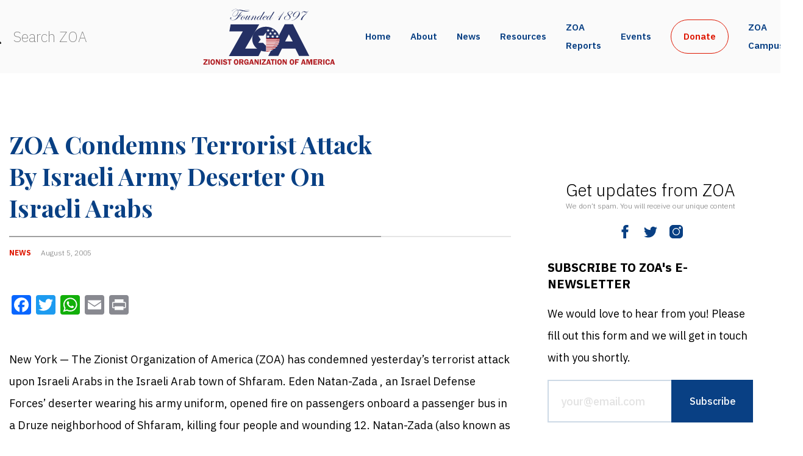

--- FILE ---
content_type: application/javascript
request_url: https://zoa.org/wp-content/themes/zoa2021/scripts/debounce.js
body_size: -353
content:
function debounce(callback, wait, immediate = false) {
  let timeout = null

  return function () {
    const callNow = immediate && !timeout
    const next = () => callback.apply(this, arguments)

    clearTimeout(timeout)
    timeout = setTimeout(next, wait)

    if (callNow) {
      next()
    }
  }
}
